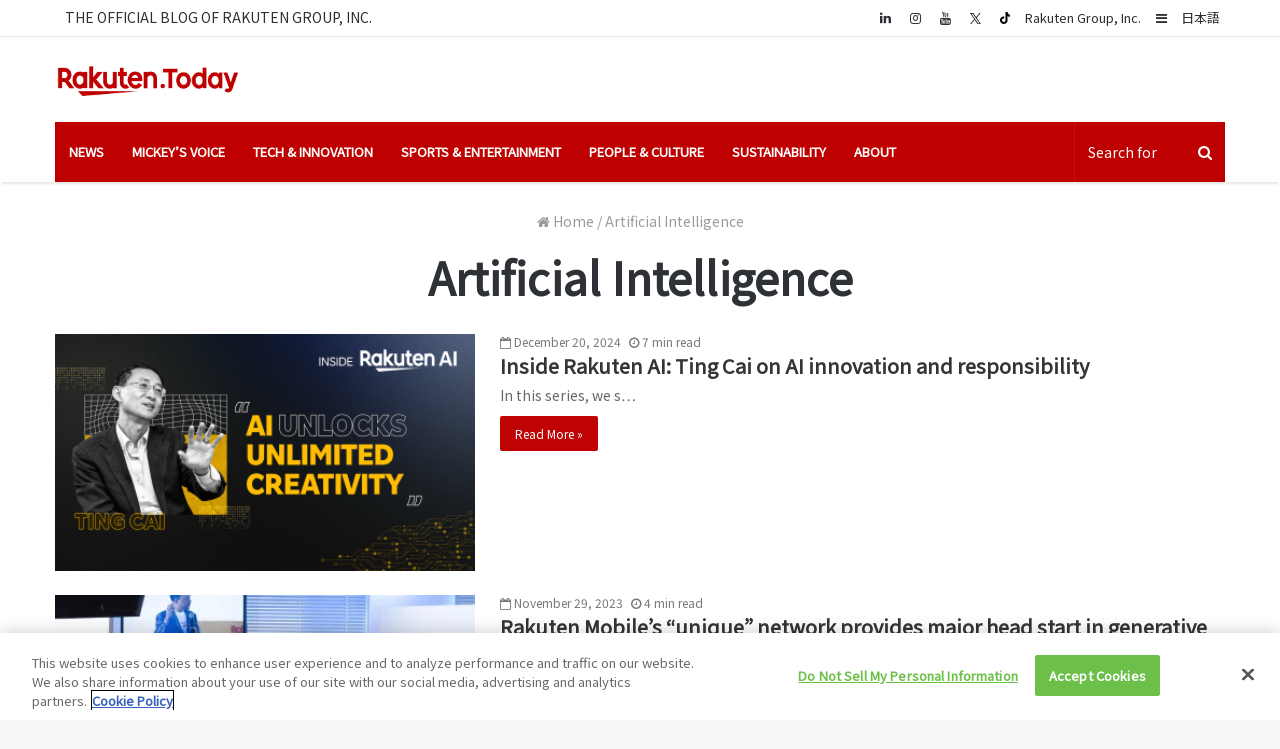

--- FILE ---
content_type: text/html; charset=UTF-8
request_url: https://rakuten.today/tag/artificial-intelligence
body_size: 19371
content:
<!DOCTYPE html>
<html lang="en-US">
<head>

<!-- 17/Oct/23 Update -->
<!-- OneTrust Cookies Consent Notice start for rakuten.today -->
<script type="text/javascript" src=https://cdn.cookielaw.org/consent/596f3c59-b87a-47dd-8019-9047bda99747/OtAutoBlock.js></script>
<script src=https://cdn.cookielaw.org/scripttemplates/otSDKStub.js type="text/javascript" charset="UTF-8" data-domain-script="596f3c59-b87a-47dd-8019-9047bda99747"></script>
<script type="text/javascript">function OptanonWrapper(){}</script>
<!-- OneTrust Cookies Consent Notice end for rakuten.today -->


	<meta charset="UTF-8"/>
	<link rel="profile" href="http://gmpg.org/xfn/11"/>
	<link rel="pingback" href="https://rakuten.today/xmlrpc.php"/>


	<meta name='robots' content='index, follow, max-image-preview:large, max-snippet:-1, max-video-preview:-1'/>
	<style>img:is([sizes="auto" i], [sizes^="auto," i]) {contain-intrinsic-size:3000px 1500px}</style>
	<link rel="alternate" hreflang="en" href="https://rakuten.today/tag/artificial-intelligence"/>
<link rel="alternate" hreflang="x-default" href="https://rakuten.today/tag/artificial-intelligence"/>
<!-- Jetpack Site Verification Tags -->
<meta name="google-site-verification" content="IBsTT3CgtfczyR5l4-5Bu9Gcp2X3ptEIjanORhXvDYM"/>

	<!-- This site is optimized with the Yoast SEO plugin v26.4 - https://yoast.com/wordpress/plugins/seo/ -->
	<title>Rakuten Today: Artificial Intelligence</title>
	<link rel="canonical" href="https://rakuten.today/tag/artificial-intelligence"/>
	<meta property="og:locale" content="en_US"/>
	<meta property="og:type" content="article"/>
	<meta property="og:title" content="Rakuten Today: Artificial Intelligence"/>
	<meta property="og:url" content="https://rakuten.today/tag/artificial-intelligence"/>
	<meta property="og:site_name" content="Rakuten Today"/>
	<meta name="twitter:card" content="summary_large_image"/>
	<meta name="twitter:site" content="@RakutenToday"/>
	<script type="application/ld+json" class="yoast-schema-graph">{"@context":"https://schema.org","@graph":[{"@type":"CollectionPage","@id":"https://rakuten.today/tag/artificial-intelligence","url":"https://rakuten.today/tag/artificial-intelligence","name":"Rakuten Today: Artificial Intelligence","isPartOf":{"@id":"https://rakuten.today/#website"},"primaryImageOfPage":{"@id":"https://rakuten.today/tag/artificial-intelligence#primaryimage"},"image":{"@id":"https://rakuten.today/tag/artificial-intelligence#primaryimage"},"thumbnailUrl":"https://i0.wp.com/rakuten.today/wp-content/uploads/2024/12/TingCai_KV.jpg?fit=1500%2C844&ssl=1","breadcrumb":{"@id":"https://rakuten.today/tag/artificial-intelligence#breadcrumb"},"inLanguage":"en-US"},{"@type":"ImageObject","inLanguage":"en-US","@id":"https://rakuten.today/tag/artificial-intelligence#primaryimage","url":"https://i0.wp.com/rakuten.today/wp-content/uploads/2024/12/TingCai_KV.jpg?fit=1500%2C844&ssl=1","contentUrl":"https://i0.wp.com/rakuten.today/wp-content/uploads/2024/12/TingCai_KV.jpg?fit=1500%2C844&ssl=1","width":1500,"height":844,"caption":"Rakuten Group's Ting Cai is on a mission to build principles and practices that can guide society toward a future where AI tools augment human capabilities."},{"@type":"BreadcrumbList","@id":"https://rakuten.today/tag/artificial-intelligence#breadcrumb","itemListElement":[{"@type":"ListItem","position":1,"name":"Home","item":"https://rakuten.today/"},{"@type":"ListItem","position":2,"name":"Artificial Intelligence"}]},{"@type":"WebSite","@id":"https://rakuten.today/#website","url":"https://rakuten.today/","name":"Rakuten Today","description":"From CEO insights to the latest on entrepreneurship and innovation, this is the content that matters to us","potentialAction":[{"@type":"SearchAction","target":{"@type":"EntryPoint","urlTemplate":"https://rakuten.today/?s={search_term_string}"},"query-input":{"@type":"PropertyValueSpecification","valueRequired":true,"valueName":"search_term_string"}}],"inLanguage":"en-US"}]}</script>
	<!-- / Yoast SEO plugin. -->


<link rel='dns-prefetch' href='//stats.wp.com'/>
<link rel='dns-prefetch' href='//v0.wordpress.com'/>
<link rel='preconnect' href='//i0.wp.com'/>
<link rel="alternate" type="application/rss+xml" title="Rakuten Today &raquo; Feed" href="https://rakuten.today/feed"/>
<link rel="alternate" type="application/rss+xml" title="Rakuten Today &raquo; Comments Feed" href="https://rakuten.today/comments/feed"/>
<link rel="alternate" type="application/rss+xml" title="Rakuten Today &raquo; Artificial Intelligence Tag Feed" href="https://rakuten.today/tag/artificial-intelligence/feed"/>
<script type="text/javascript">//<![CDATA[
window._wpemojiSettings={"baseUrl":"https:\/\/s.w.org\/images\/core\/emoji\/16.0.1\/72x72\/","ext":".png","svgUrl":"https:\/\/s.w.org\/images\/core\/emoji\/16.0.1\/svg\/","svgExt":".svg","source":{"concatemoji":"https:\/\/rakuten.today\/wp-includes\/js\/wp-emoji-release.min.js"}};!function(s,n){var o,i,e;function c(e){try{var t={supportTests:e,timestamp:(new Date).valueOf()};sessionStorage.setItem(o,JSON.stringify(t))}catch(e){}}function p(e,t,n){e.clearRect(0,0,e.canvas.width,e.canvas.height),e.fillText(t,0,0);var t=new Uint32Array(e.getImageData(0,0,e.canvas.width,e.canvas.height).data),a=(e.clearRect(0,0,e.canvas.width,e.canvas.height),e.fillText(n,0,0),new Uint32Array(e.getImageData(0,0,e.canvas.width,e.canvas.height).data));return t.every(function(e,t){return e===a[t]})}function u(e,t){e.clearRect(0,0,e.canvas.width,e.canvas.height),e.fillText(t,0,0);for(var n=e.getImageData(16,16,1,1),a=0;a<n.data.length;a++)if(0!==n.data[a])return!1;return!0}function f(e,t,n,a){switch(t){case"flag":return n(e,"\ud83c\udff3\ufe0f\u200d\u26a7\ufe0f","\ud83c\udff3\ufe0f\u200b\u26a7\ufe0f")?!1:!n(e,"\ud83c\udde8\ud83c\uddf6","\ud83c\udde8\u200b\ud83c\uddf6")&&!n(e,"\ud83c\udff4\udb40\udc67\udb40\udc62\udb40\udc65\udb40\udc6e\udb40\udc67\udb40\udc7f","\ud83c\udff4\u200b\udb40\udc67\u200b\udb40\udc62\u200b\udb40\udc65\u200b\udb40\udc6e\u200b\udb40\udc67\u200b\udb40\udc7f");case"emoji":return!a(e,"\ud83e\udedf")}return!1}function g(e,t,n,a){var r="undefined"!=typeof WorkerGlobalScope&&self instanceof WorkerGlobalScope?new OffscreenCanvas(300,150):s.createElement("canvas"),o=r.getContext("2d",{willReadFrequently:!0}),i=(o.textBaseline="top",o.font="600 32px Arial",{});return e.forEach(function(e){i[e]=t(o,e,n,a)}),i}function t(e){var t=s.createElement("script");t.src=e,t.defer=!0,s.head.appendChild(t)}"undefined"!=typeof Promise&&(o="wpEmojiSettingsSupports",i=["flag","emoji"],n.supports={everything:!0,everythingExceptFlag:!0},e=new Promise(function(e){s.addEventListener("DOMContentLoaded",e,{once:!0})}),new Promise(function(t){var n=function(){try{var e=JSON.parse(sessionStorage.getItem(o));if("object"==typeof e&&"number"==typeof e.timestamp&&(new Date).valueOf()<e.timestamp+604800&&"object"==typeof e.supportTests)return e.supportTests}catch(e){}return null}();if(!n){if("undefined"!=typeof Worker&&"undefined"!=typeof OffscreenCanvas&&"undefined"!=typeof URL&&URL.createObjectURL&&"undefined"!=typeof Blob)try{var e="postMessage("+g.toString()+"("+[JSON.stringify(i),f.toString(),p.toString(),u.toString()].join(",")+"));",a=new Blob([e],{type:"text/javascript"}),r=new Worker(URL.createObjectURL(a),{name:"wpTestEmojiSupports"});return void(r.onmessage=function(e){c(n=e.data),r.terminate(),t(n)})}catch(e){}c(n=g(i,f,p,u))}t(n)}).then(function(e){for(var t in e)n.supports[t]=e[t],n.supports.everything=n.supports.everything&&n.supports[t],"flag"!==t&&(n.supports.everythingExceptFlag=n.supports.everythingExceptFlag&&n.supports[t]);n.supports.everythingExceptFlag=n.supports.everythingExceptFlag&&!n.supports.flag,n.DOMReady=!1,n.readyCallback=function(){n.DOMReady=!0}}).then(function(){return e}).then(function(){var e;n.supports.everything||(n.readyCallback(),(e=n.source||{}).concatemoji?t(e.concatemoji):e.wpemoji&&e.twemoji&&(t(e.twemoji),t(e.wpemoji)))}))}((window,document),window._wpemojiSettings);
//]]></script>
<style id='wp-emoji-styles-inline-css' type='text/css'>img.wp-smiley,img.emoji{display:inline!important;border:none!important;box-shadow:none!important;height:1em!important;width:1em!important;margin:0 .07em!important;vertical-align:-.1em!important;background:none!important;padding:0!important}</style>
<link rel='stylesheet' id='wp-block-library-css' href='https://rakuten.today/wp-includes/css/dist/block-library/style.min.css' type='text/css' media='all'/>
<style id='wp-block-library-theme-inline-css' type='text/css'>.wp-block-audio :where(figcaption){color:#555;font-size:13px;text-align:center}.is-dark-theme .wp-block-audio :where(figcaption){color:#ffffffa6}.wp-block-audio{margin:0 0 1em}.wp-block-code{border:1px solid #ccc;border-radius:4px;font-family:Menlo,Consolas,monaco,monospace;padding:.8em 1em}.wp-block-embed :where(figcaption){color:#555;font-size:13px;text-align:center}.is-dark-theme .wp-block-embed :where(figcaption){color:#ffffffa6}.wp-block-embed{margin:0 0 1em}.blocks-gallery-caption{color:#555;font-size:13px;text-align:center}.is-dark-theme .blocks-gallery-caption{color:#ffffffa6}:root :where(.wp-block-image figcaption){color:#555;font-size:13px;text-align:center}.is-dark-theme :root :where(.wp-block-image figcaption){color:#ffffffa6}.wp-block-image{margin:0 0 1em}.wp-block-pullquote{border-bottom:4px solid;border-top:4px solid;color:currentColor;margin-bottom:1.75em}.wp-block-pullquote cite,.wp-block-pullquote footer,.wp-block-pullquote__citation{color:currentColor;font-size:.8125em;font-style:normal;text-transform:uppercase}.wp-block-quote{border-left:.25em solid;margin:0 0 1.75em;padding-left:1em}.wp-block-quote cite,.wp-block-quote footer{color:currentColor;font-size:.8125em;font-style:normal;position:relative}.wp-block-quote:where(.has-text-align-right){border-left:none;border-right:.25em solid;padding-left:0;padding-right:1em}.wp-block-quote:where(.has-text-align-center){border:none;padding-left:0}.wp-block-quote.is-large,.wp-block-quote.is-style-large,.wp-block-quote:where(.is-style-plain){border:none}.wp-block-search .wp-block-search__label{font-weight:700}.wp-block-search__button{border:1px solid #ccc;padding:.375em .625em}:where(.wp-block-group.has-background){padding:1.25em 2.375em}.wp-block-separator.has-css-opacity{opacity:.4}.wp-block-separator{border:none;border-bottom:2px solid;margin-left:auto;margin-right:auto}.wp-block-separator.has-alpha-channel-opacity{opacity:1}.wp-block-separator:not(.is-style-wide):not(.is-style-dots){width:100px}.wp-block-separator.has-background:not(.is-style-dots){border-bottom:none;height:1px}.wp-block-separator.has-background:not(.is-style-wide):not(.is-style-dots){height:2px}.wp-block-table{margin:0 0 1em}.wp-block-table td,.wp-block-table th{word-break:normal}.wp-block-table :where(figcaption){color:#555;font-size:13px;text-align:center}.is-dark-theme .wp-block-table :where(figcaption){color:#ffffffa6}.wp-block-video :where(figcaption){color:#555;font-size:13px;text-align:center}.is-dark-theme .wp-block-video :where(figcaption){color:#ffffffa6}.wp-block-video{margin:0 0 1em}:root :where(.wp-block-template-part.has-background){margin-bottom:0;margin-top:0;padding:1.25em 2.375em}</style>
<style id='classic-theme-styles-inline-css' type='text/css'>.wp-block-button__link{color:#fff;background-color:#32373c;border-radius:9999px;box-shadow:none;text-decoration:none;padding:calc(.667em + 2px) calc(1.333em + 2px);font-size:1.125em}.wp-block-file__button{background:#32373c;color:#fff;text-decoration:none}</style>
<style id='global-styles-inline-css' type='text/css'>:root{--wp--preset--aspect-ratio--square:1;--wp--preset--aspect-ratio--4-3: 4/3;--wp--preset--aspect-ratio--3-4: 3/4;--wp--preset--aspect-ratio--3-2: 3/2;--wp--preset--aspect-ratio--2-3: 2/3;--wp--preset--aspect-ratio--16-9: 16/9;--wp--preset--aspect-ratio--9-16: 9/16;--wp--preset--color--black:#000;--wp--preset--color--cyan-bluish-gray:#abb8c3;--wp--preset--color--white:#fff;--wp--preset--color--pale-pink:#f78da7;--wp--preset--color--vivid-red:#cf2e2e;--wp--preset--color--luminous-vivid-orange:#ff6900;--wp--preset--color--luminous-vivid-amber:#fcb900;--wp--preset--color--light-green-cyan:#7bdcb5;--wp--preset--color--vivid-green-cyan:#00d084;--wp--preset--color--pale-cyan-blue:#8ed1fc;--wp--preset--color--vivid-cyan-blue:#0693e3;--wp--preset--color--vivid-purple:#9b51e0;--wp--preset--gradient--vivid-cyan-blue-to-vivid-purple:linear-gradient(135deg,rgba(6,147,227,1) 0%,#9b51e0 100%);--wp--preset--gradient--light-green-cyan-to-vivid-green-cyan:linear-gradient(135deg,#7adcb4 0%,#00d082 100%);--wp--preset--gradient--luminous-vivid-amber-to-luminous-vivid-orange:linear-gradient(135deg,rgba(252,185,0,1) 0%,rgba(255,105,0,1) 100%);--wp--preset--gradient--luminous-vivid-orange-to-vivid-red:linear-gradient(135deg,rgba(255,105,0,1) 0%,#cf2e2e 100%);--wp--preset--gradient--very-light-gray-to-cyan-bluish-gray:linear-gradient(135deg,#eee 0%,#a9b8c3 100%);--wp--preset--gradient--cool-to-warm-spectrum:linear-gradient(135deg,#4aeadc 0%,#9778d1 20%,#cf2aba 40%,#ee2c82 60%,#fb6962 80%,#fef84c 100%);--wp--preset--gradient--blush-light-purple:linear-gradient(135deg,#ffceec 0%,#9896f0 100%);--wp--preset--gradient--blush-bordeaux:linear-gradient(135deg,#fecda5 0%,#fe2d2d 50%,#6b003e 100%);--wp--preset--gradient--luminous-dusk:linear-gradient(135deg,#ffcb70 0%,#c751c0 50%,#4158d0 100%);--wp--preset--gradient--pale-ocean:linear-gradient(135deg,#fff5cb 0%,#b6e3d4 50%,#33a7b5 100%);--wp--preset--gradient--electric-grass:linear-gradient(135deg,#caf880 0%,#71ce7e 100%);--wp--preset--gradient--midnight:linear-gradient(135deg,#020381 0%,#2874fc 100%);--wp--preset--font-size--small:13px;--wp--preset--font-size--medium:20px;--wp--preset--font-size--large:36px;--wp--preset--font-size--x-large:42px;--wp--preset--spacing--20:.44rem;--wp--preset--spacing--30:.67rem;--wp--preset--spacing--40:1rem;--wp--preset--spacing--50:1.5rem;--wp--preset--spacing--60:2.25rem;--wp--preset--spacing--70:3.38rem;--wp--preset--spacing--80:5.06rem;--wp--preset--shadow--natural:6px 6px 9px rgba(0,0,0,.2);--wp--preset--shadow--deep:12px 12px 50px rgba(0,0,0,.4);--wp--preset--shadow--sharp:6px 6px 0 rgba(0,0,0,.2);--wp--preset--shadow--outlined:6px 6px 0 -3px rgba(255,255,255,1) , 6px 6px rgba(0,0,0,1);--wp--preset--shadow--crisp:6px 6px 0 rgba(0,0,0,1)}:where(.is-layout-flex){gap:.5em}:where(.is-layout-grid){gap:.5em}body .is-layout-flex{display:flex}.is-layout-flex{flex-wrap:wrap;align-items:center}.is-layout-flex > :is(*, div){margin:0}body .is-layout-grid{display:grid}.is-layout-grid > :is(*, div){margin:0}:where(.wp-block-columns.is-layout-flex){gap:2em}:where(.wp-block-columns.is-layout-grid){gap:2em}:where(.wp-block-post-template.is-layout-flex){gap:1.25em}:where(.wp-block-post-template.is-layout-grid){gap:1.25em}.has-black-color{color:var(--wp--preset--color--black)!important}.has-cyan-bluish-gray-color{color:var(--wp--preset--color--cyan-bluish-gray)!important}.has-white-color{color:var(--wp--preset--color--white)!important}.has-pale-pink-color{color:var(--wp--preset--color--pale-pink)!important}.has-vivid-red-color{color:var(--wp--preset--color--vivid-red)!important}.has-luminous-vivid-orange-color{color:var(--wp--preset--color--luminous-vivid-orange)!important}.has-luminous-vivid-amber-color{color:var(--wp--preset--color--luminous-vivid-amber)!important}.has-light-green-cyan-color{color:var(--wp--preset--color--light-green-cyan)!important}.has-vivid-green-cyan-color{color:var(--wp--preset--color--vivid-green-cyan)!important}.has-pale-cyan-blue-color{color:var(--wp--preset--color--pale-cyan-blue)!important}.has-vivid-cyan-blue-color{color:var(--wp--preset--color--vivid-cyan-blue)!important}.has-vivid-purple-color{color:var(--wp--preset--color--vivid-purple)!important}.has-black-background-color{background-color:var(--wp--preset--color--black)!important}.has-cyan-bluish-gray-background-color{background-color:var(--wp--preset--color--cyan-bluish-gray)!important}.has-white-background-color{background-color:var(--wp--preset--color--white)!important}.has-pale-pink-background-color{background-color:var(--wp--preset--color--pale-pink)!important}.has-vivid-red-background-color{background-color:var(--wp--preset--color--vivid-red)!important}.has-luminous-vivid-orange-background-color{background-color:var(--wp--preset--color--luminous-vivid-orange)!important}.has-luminous-vivid-amber-background-color{background-color:var(--wp--preset--color--luminous-vivid-amber)!important}.has-light-green-cyan-background-color{background-color:var(--wp--preset--color--light-green-cyan)!important}.has-vivid-green-cyan-background-color{background-color:var(--wp--preset--color--vivid-green-cyan)!important}.has-pale-cyan-blue-background-color{background-color:var(--wp--preset--color--pale-cyan-blue)!important}.has-vivid-cyan-blue-background-color{background-color:var(--wp--preset--color--vivid-cyan-blue)!important}.has-vivid-purple-background-color{background-color:var(--wp--preset--color--vivid-purple)!important}.has-black-border-color{border-color:var(--wp--preset--color--black)!important}.has-cyan-bluish-gray-border-color{border-color:var(--wp--preset--color--cyan-bluish-gray)!important}.has-white-border-color{border-color:var(--wp--preset--color--white)!important}.has-pale-pink-border-color{border-color:var(--wp--preset--color--pale-pink)!important}.has-vivid-red-border-color{border-color:var(--wp--preset--color--vivid-red)!important}.has-luminous-vivid-orange-border-color{border-color:var(--wp--preset--color--luminous-vivid-orange)!important}.has-luminous-vivid-amber-border-color{border-color:var(--wp--preset--color--luminous-vivid-amber)!important}.has-light-green-cyan-border-color{border-color:var(--wp--preset--color--light-green-cyan)!important}.has-vivid-green-cyan-border-color{border-color:var(--wp--preset--color--vivid-green-cyan)!important}.has-pale-cyan-blue-border-color{border-color:var(--wp--preset--color--pale-cyan-blue)!important}.has-vivid-cyan-blue-border-color{border-color:var(--wp--preset--color--vivid-cyan-blue)!important}.has-vivid-purple-border-color{border-color:var(--wp--preset--color--vivid-purple)!important}.has-vivid-cyan-blue-to-vivid-purple-gradient-background{background:var(--wp--preset--gradient--vivid-cyan-blue-to-vivid-purple)!important}.has-light-green-cyan-to-vivid-green-cyan-gradient-background{background:var(--wp--preset--gradient--light-green-cyan-to-vivid-green-cyan)!important}.has-luminous-vivid-amber-to-luminous-vivid-orange-gradient-background{background:var(--wp--preset--gradient--luminous-vivid-amber-to-luminous-vivid-orange)!important}.has-luminous-vivid-orange-to-vivid-red-gradient-background{background:var(--wp--preset--gradient--luminous-vivid-orange-to-vivid-red)!important}.has-very-light-gray-to-cyan-bluish-gray-gradient-background{background:var(--wp--preset--gradient--very-light-gray-to-cyan-bluish-gray)!important}.has-cool-to-warm-spectrum-gradient-background{background:var(--wp--preset--gradient--cool-to-warm-spectrum)!important}.has-blush-light-purple-gradient-background{background:var(--wp--preset--gradient--blush-light-purple)!important}.has-blush-bordeaux-gradient-background{background:var(--wp--preset--gradient--blush-bordeaux)!important}.has-luminous-dusk-gradient-background{background:var(--wp--preset--gradient--luminous-dusk)!important}.has-pale-ocean-gradient-background{background:var(--wp--preset--gradient--pale-ocean)!important}.has-electric-grass-gradient-background{background:var(--wp--preset--gradient--electric-grass)!important}.has-midnight-gradient-background{background:var(--wp--preset--gradient--midnight)!important}.has-small-font-size{font-size:var(--wp--preset--font-size--small)!important}.has-medium-font-size{font-size:var(--wp--preset--font-size--medium)!important}.has-large-font-size{font-size:var(--wp--preset--font-size--large)!important}.has-x-large-font-size{font-size:var(--wp--preset--font-size--x-large)!important}:where(.wp-block-post-template.is-layout-flex){gap:1.25em}:where(.wp-block-post-template.is-layout-grid){gap:1.25em}:where(.wp-block-columns.is-layout-flex){gap:2em}:where(.wp-block-columns.is-layout-grid){gap:2em}:root :where(.wp-block-pullquote){font-size:1.5em;line-height:1.6}</style>
<style id='jetpack_facebook_likebox-inline-css' type='text/css'>.widget_facebook_likebox{overflow:hidden}</style>
<link rel='stylesheet' id='tie-css-styles-css' href='https://rakuten.today/wp-content/themes/jannah/assets/css/style.css' type='text/css' media='all'/>
<link rel='stylesheet' id='tie-css-styles-om-css' href='https://rakuten.today/wp-content/themes/jannah/assets/custom-css/style-om.css' type='text/css' media='all'/>
<link rel='stylesheet' id='tie-css-ilightbox-css' href='https://rakuten.today/wp-content/themes/jannah/assets/css/ilightbox/dark-skin/skin.css' type='text/css' media='all'/>
<style id='tie-css-ilightbox-inline-css' type='text/css'>body{font-family:'Noto Sans JP'}.logo-text,h1,h2,h3,h4,h5,h6{font-family:'Noto Sans JP'}#main-nav .main-menu>ul>li>a{font-family:'Noto Sans JP'}blockquote p{font-family:'Noto Sans JP'}body{font-size:14px;font-weight:400;line-height:1.3}#top-nav .top-menu>ul>li>a{font-size:14px}#main-nav .main-menu>ul>li>a{font-size:13px;text-transform:uppercase}#main-nav .main-menu>ul ul li a{font-size:13px}.entry h1{font-size:35px;font-weight:500;line-height:1.3}.entry h2{font-size:22px;font-weight:700;line-height:1.3}.entry h3{font-size:22px;font-weight:500;line-height:1.3}.entry h4{font-size:16px;font-weight:500;line-height:1.3}.entry h5{font-size:16px;font-weight:500;line-height:1.3}.entry h6{font-size:16px;font-weight:400;line-height:1.3}.post-widget-body .post-title,.timeline-widget ul li h3,.posts-list-half-posts li .post-title{line-height:1.3}.brand-title,a:hover,#tie-popup-search-submit,#logo.text-logo a,.theme-header nav .components #search-submit:hover,.theme-header .header-nav .components > li:hover > a,.theme-header .header-nav .components li a:hover,.main-menu ul.cats-vertical li a.is-active,.main-menu ul.cats-vertical li a:hover,.main-nav li.mega-menu .post-meta a:hover,.main-nav li.mega-menu .post-box-title a:hover,.main-nav-light .main-nav .menu ul li:hover > a,.main-nav-light .main-nav .menu ul li.current-menu-item:not(.mega-link-column) > a,.search-in-main-nav.autocomplete-suggestions a:hover,.top-nav .menu li:hover > a,.top-nav .menu > .tie-current-menu > a,.search-in-top-nav.autocomplete-suggestions .post-title a:hover,div.mag-box .mag-box-options .mag-box-filter-links a.active,.mag-box-filter-links .flexMenu-viewMore:hover > a,.stars-rating-active,body .tabs.tabs .active > a,.video-play-icon,.spinner-circle:after,#go-to-content:hover,.comment-list .comment-author .fn,.commentlist .comment-author .fn,blockquote::before,blockquote cite,blockquote.quote-simple p,.multiple-post-pages a:hover,#story-index li .is-current,.latest-tweets-widget .twitter-icon-wrap span,.wide-slider-nav-wrapper .slide,.wide-next-prev-slider-wrapper .tie-slider-nav li:hover span,#instagram-link:hover,.review-final-score h3,#mobile-menu-icon:hover .menu-text,.entry a,.entry .post-bottom-meta a[href]:hover,.widget.tie-weather-widget .icon-basecloud-bg:after,q a,blockquote a,.site-footer a:hover,.site-footer .stars-rating-active,.site-footer .twitter-icon-wrap span,.site-info a:hover{color:#bf0000}#theme-header #main-nav .spinner-circle:after{color:#bf0000}[type='submit'],.button,.generic-button a,.generic-button button,.theme-header .header-nav .comp-sub-menu a.button.guest-btn:hover,.theme-header .header-nav .comp-sub-menu a.checkout-button,nav.main-nav .menu > li.tie-current-menu > a,nav.main-nav .menu > li:hover > a,.main-menu .mega-links-head:after,.main-nav .mega-menu.mega-cat .cats-horizontal li a.is-active,.main-nav .mega-menu.mega-cat .cats-horizontal li a:hover,#mobile-menu-icon:hover .nav-icon,#mobile-menu-icon:hover .nav-icon:before,#mobile-menu-icon:hover .nav-icon:after,.search-in-main-nav.autocomplete-suggestions a.button,.search-in-top-nav.autocomplete-suggestions a.button,.spinner > div,.post-cat,.pages-numbers li.current span,.multiple-post-pages > span,#tie-wrapper .mejs-container .mejs-controls,.mag-box-filter-links a:hover,.slider-arrow-nav a:not(.pagination-disabled):hover,.comment-list .reply a:hover,.commentlist .reply a:hover,#reading-position-indicator,#story-index-icon,.videos-block .playlist-title,.review-percentage .review-item span span,.tie-slick-dots li.slick-active button,.tie-slick-dots li button:hover,.digital-rating-static strong,.timeline-widget li a:hover .date:before,#wp-calendar #today,.posts-list-counter li:before,.cat-counter a + span,.tie-slider-nav li span:hover,.fullwidth-area .widget_tag_cloud .tagcloud a:hover,.magazine2:not(.block-head-4) .dark-widgetized-area ul.tabs a:hover,.magazine2:not(.block-head-4) .dark-widgetized-area ul.tabs .active a,.magazine1 .dark-widgetized-area ul.tabs a:hover,.magazine1 .dark-widgetized-area ul.tabs .active a,.block-head-4.magazine2 .dark-widgetized-area .tabs.tabs .active a,.block-head-4.magazine2 .dark-widgetized-area .tabs > .active a:before,.block-head-4.magazine2 .dark-widgetized-area .tabs > .active a:after,.demo_store,.demo #logo:after,.widget.tie-weather-widget,span.video-close-btn:hover,#go-to-top,.latest-tweets-widget .slider-links .button:not(:hover){background-color:#bf0000;color:#fff}.tie-weather-widget .widget-title h4,.block-head-4.magazine2 #footer .tabs .active a:hover{color:#fff}pre,code,.pages-numbers li.current span,.theme-header .header-nav .comp-sub-menu a.button.guest-btn:hover,.multiple-post-pages > span,.post-content-slideshow .tie-slider-nav li span:hover,#tie-body .tie-slider-nav li > span:hover,#instagram-link:before,#instagram-link:after,.slider-arrow-nav a:not(.pagination-disabled):hover,.main-nav .mega-menu.mega-cat .cats-horizontal li a.is-active,.main-nav .mega-menu.mega-cat .cats-horizontal li a:hover,.main-menu .menu > li > .menu-sub-content{border-color:#bf0000}.main-menu .menu>li.tie-current-menu{border-bottom-color:#bf0000}.top-nav .menu li.menu-item-has-children:hover>a:before{border-top-color:#bf0000}.main-nav .main-menu .menu>li.tie-current-menu>a:before,.main-nav .main-menu .menu>li:hover>a:before{border-top-color:#fff}header.main-nav-light .main-nav .menu-item-has-children li:hover>a:before,header.main-nav-light .main-nav .mega-menu li:hover>a:before{border-left-color:#bf0000}.rtl header.main-nav-light .main-nav .menu-item-has-children li:hover>a:before,.rtl header.main-nav-light .main-nav .mega-menu li:hover>a:before{border-right-color:#bf0000;border-left-color:transparent}.top-nav ul.menu li .menu-item-has-children:hover>a:before{border-top-color:transparent;border-left-color:#bf0000}.rtl .top-nav ul.menu li .menu-item-has-children:hover>a:before{border-left-color:transparent;border-right-color:#bf0000}::-moz-selection{background-color:#bf0000;color:#fff}::selection{background-color:#bf0000;color:#fff}circle.circle_bar{stroke:#bf0000}#reading-position-indicator{box-shadow:0 0 10px rgba(191,0,0,.7)}#tie-popup-search-submit:hover,#logo.text-logo a:hover,.entry a:hover,.block-head-4.magazine2 .site-footer .tabs li a:hover,q a:hover,blockquote a:hover{color:#8d0000}.button:hover,input[type="submit"]:hover,.generic-button a:hover,.generic-button button:hover,a.post-cat:hover,.site-footer .button:hover,.site-footer [type="submit"]:hover,.search-in-main-nav.autocomplete-suggestions a.button:hover,.search-in-top-nav.autocomplete-suggestions a.button:hover,.theme-header .header-nav .comp-sub-menu a.checkout-button:hover{background-color:#8d0000;color:#fff}.theme-header .header-nav .comp-sub-menu a.checkout-button:not(:hover),.entry a.button{color:#fff}#story-index.is-compact ul{background-color:#bf0000}#story-index.is-compact ul li a,#story-index.is-compact ul li .is-current{color:#fff}#tie-body .mag-box-title h3 a,#tie-body .block-more-button{color:#bf0000}#tie-body .mag-box-title h3 a:hover,#tie-body .block-more-button:hover{color:#8d0000}#tie-body .mag-box-title{color:#bf0000}#tie-body .mag-box-title:after,#tie-body #footer .widget-title:after{background-color:#bf0000}#main-nav{background-color:#bf0000;border-width:0}#theme-header #main-nav:not(.fixed-nav){bottom:0}#main-nav.fixed-nav{background-color:rgba(191,0,0,.95)}#main-nav .main-menu-wrapper,#main-nav .menu-sub-content,#main-nav .comp-sub-menu,#main-nav .guest-btn,.search-in-main-nav.autocomplete-suggestions{background-color:#bf0000}#main-nav .icon-basecloud-bg:after{color:#bf0000}#main-nav *,.search-in-main-nav.autocomplete-suggestions{border-color:rgba(255,255,255,.07)}.main-nav-boxed #main-nav .main-menu-wrapper{border-width:0}#main-nav .menu li.menu-item-has-children>a:before,#main-nav .main-menu .mega-menu>a:before{border-top-color:#fff}#main-nav .menu li .menu-item-has-children>a:before,#main-nav .mega-menu .menu-item-has-children>a:before{border-top-color:transparent;border-left-color:#fff}.rtl #main-nav .menu li .menu-item-has-children>a:before,.rtl #main-nav .mega-menu .menu-item-has-children>a:before{border-left-color:transparent;border-right-color:#fff}#main-nav a,#main-nav .dropdown-social-icons li a span,.search-in-main-nav.autocomplete-suggestions a{color:#fff}#main-nav .comp-sub-menu .button:hover,#main-nav .menu>li.tie-current-menu,#main-nav .menu>li>.menu-sub-content,#main-nav .cats-horizontal a.is-active,#main-nav .cats-horizontal a:hover{border-color:#e1e1e1}#main-nav .menu>li.tie-current-menu>a,#main-nav .menu>li:hover>a,#main-nav .mega-links-head:after,#main-nav .comp-sub-menu .button:hover,#main-nav .comp-sub-menu .checkout-button,#main-nav .cats-horizontal a.is-active,#main-nav .cats-horizontal a:hover,.search-in-main-nav.autocomplete-suggestions .button,#main-nav .spinner>div{background-color:#e1e1e1}.main-nav-light #main-nav .menu ul li:hover > a,.main-nav-light #main-nav .menu ul li.current-menu-item:not(.mega-link-column) > a,#main-nav .components a:hover,#main-nav .components > li:hover > a,#main-nav #search-submit:hover,#main-nav .cats-vertical a.is-active,#main-nav .cats-vertical a:hover,#main-nav .mega-menu .post-meta a:hover,#main-nav .mega-menu .post-box-title a:hover,.search-in-main-nav.autocomplete-suggestions a:hover,#main-nav .spinner-circle:after{color:#e1e1e1}#main-nav .menu>li.tie-current-menu>a,#main-nav .menu>li:hover>a,#main-nav .components .button:hover,#main-nav .comp-sub-menu .checkout-button,.theme-header #main-nav .mega-menu .cats-horizontal a.is-active,.theme-header #main-nav .mega-menu .cats-horizontal a:hover,.search-in-main-nav.autocomplete-suggestions a.button{color:#000}#main-nav .menu>li.tie-current-menu>a:before,#main-nav .menu>li:hover>a:before{border-top-color:#000}.main-nav-light #main-nav .menu-item-has-children li:hover>a:before,.main-nav-light #main-nav .mega-menu li:hover>a:before{border-left-color:#e1e1e1}.rtl .main-nav-light #main-nav .menu-item-has-children li:hover>a:before,.rtl .main-nav-light #main-nav .mega-menu li:hover>a:before{border-right-color:#e1e1e1;border-left-color:transparent}.search-in-main-nav.autocomplete-suggestions .button:hover,#main-nav .comp-sub-menu .checkout-button:hover{background-color:#c3c3c3}#main-nav,#main-nav input,#main-nav #search-submit,#main-nav .fa-spinner,#main-nav .comp-sub-menu,#main-nav .tie-weather-widget{color:#fff}#main-nav input::-moz-placeholder{color:#fff}#main-nav input:-moz-placeholder{color:#fff}#main-nav input:-ms-input-placeholder{color:#fff}#main-nav input::-webkit-input-placeholder{color:#fff}#main-nav .mega-menu .post-meta,#main-nav .mega-menu .post-meta a,.search-in-main-nav.autocomplete-suggestions .post-meta{color:rgba(255,255,255,.6)}#footer{background-color:#f2f2f2}#site-info{background-color:#e1e1e1}#footer .posts-list-counter .posts-list-items li:before{border-color:#f2f2f2}#footer .timeline-widget a .date:before{border-color:rgba(242,242,242,.8)}#footer .footer-boxed-widget-area,#footer textarea,#footer input:not([type=submit]),#footer select,#footer code,#footer kbd,#footer pre,#footer samp,#footer .show-more-button,#footer .slider-links .tie-slider-nav span,#footer #wp-calendar,#footer #wp-calendar tbody td,#footer #wp-calendar thead th,#footer .widget.buddypress .item-options a{border-color:rgba(0,0,0,.1)}#footer .social-statistics-widget .white-bg li.social-icons-item a,#footer .widget_tag_cloud .tagcloud a,#footer .latest-tweets-widget .slider-links .tie-slider-nav span,#footer .widget_layered_nav_filters a{border-color:rgba(0,0,0,.1)}#footer .social-statistics-widget .white-bg li:before{background:rgba(0,0,0,.1)}.site-footer #wp-calendar tbody td{background:rgba(0,0,0,.02)}#footer .white-bg .social-icons-item a span.followers span,#footer .circle-three-cols .social-icons-item a .followers-num,#footer .circle-three-cols .social-icons-item a .followers-name{color:rgba(0,0,0,.8)}#footer .timeline-widget ul:before,#footer .timeline-widget a:not(:hover) .date:before{background-color:#d4d4d4}#footer .widget-title,#footer .widget-title a:not(:hover){color:#333}#footer,#footer textarea,#footer input:not([type='submit']),#footer select,#footer #wp-calendar tbody,#footer .tie-slider-nav li span:not(:hover),#footer .widget_categories li a:before,#footer .widget_product_categories li a:before,#footer .widget_layered_nav li a:before,#footer .widget_archive li a:before,#footer .widget_nav_menu li a:before,#footer .widget_meta li a:before,#footer .widget_pages li a:before,#footer .widget_recent_entries li a:before,#footer .widget_display_forums li a:before,#footer .widget_display_views li a:before,#footer .widget_rss li a:before,#footer .widget_display_stats dt:before,#footer .subscribe-widget-content h3,#footer .about-author .social-icons a:not(:hover) span{color:#333}#footer post-widget-body .meta-item,#footer .post-meta,#footer .stream-title,#footer.dark-skin .timeline-widget .date,#footer .wp-caption .wp-caption-text,#footer .rss-date{color:rgba(51,51,51,.7)}#footer input::-moz-placeholder{color:#333}#footer input:-moz-placeholder{color:#333}#footer input:-ms-input-placeholder{color:#333}#footer input::-webkit-input-placeholder{color:#333}.site-footer.dark-skin a:not(:hover){color:#333}#site-info,#site-info ul.social-icons li a:not(:hover) span{color:#333}@media (max-width:991px){.side-aside.dark-skin{background:#2f88d6;background:-webkit-linear-gradient(135deg,#2f88d6,#5933a2);background:-moz-linear-gradient(135deg,#2f88d6,#5933a2);background:-o-linear-gradient(135deg,#2f88d6,#5933a2);background:linear-gradient(135deg,#2f88d6,#5933a2)}}#mobile-search .search-submit{background-color:#0a0000;color:#fff}#mobile-search .search-submit:hover{background-color:#000}</style>
<script type="text/javascript" id="wpml-cookie-js-extra">//<![CDATA[
var wpml_cookies={"wp-wpml_current_language":{"value":"en","expires":1,"path":"\/"}};var wpml_cookies={"wp-wpml_current_language":{"value":"en","expires":1,"path":"\/"}};
//]]></script>
<script type="text/javascript" src="https://rakuten.today/wp-content/plugins/sitepress-multilingual-cms/res/js/cookies/language-cookie.js" id="wpml-cookie-js" defer="defer" data-wp-strategy="defer"></script>
<script type="text/javascript" id="jquery-core-js-extra">//<![CDATA[
var tie={"is_rtl":"","ajaxurl":"https:\/\/rakuten.today\/wp-admin\/admin-ajax.php","mobile_menu_active":"true","mobile_menu_top":"","mobile_menu_parent":"","lightbox_all":"true","lightbox_gallery":"true","lightbox_skin":"dark","lightbox_thumb":"horizontal","lightbox_arrows":"true","is_singular":"","is_sticky_video":"","reading_indicator":"true","lazyload":"","select_share":"true","select_share_twitter":"true","select_share_facebook":"","select_share_linkedin":"true","select_share_email":"true","facebook_app_id":"","twitter_username":"","responsive_tables":"true","ad_blocker_detector":"","sticky_behavior":"default","sticky_desktop":"true","sticky_mobile":"true","sticky_mobile_behavior":"upwards","ajax_loader":"<div class=\"loader-overlay\"><div class=\"spinner-circle\"><\/div><\/div>","type_to_search":"1","lang_no_results":"Nothing Found"};
//]]></script>
<script type="text/javascript" src="https://code.jquery.com/jquery-2.2.4.min.js" id="jquery-core-js"></script>
<script type="text/javascript" src="https://code.jquery.com/jquery-migrate-1.4.1.js" id="jquery-migrate-js"></script>
<link rel="https://api.w.org/" href="https://rakuten.today/wp-json/"/><link rel="alternate" title="JSON" type="application/json" href="https://rakuten.today/wp-json/wp/v2/tags/748"/><link rel="EditURI" type="application/rsd+xml" title="RSD" href="https://rakuten.today/xmlrpc.php?rsd"/>

<meta name="generator" content="WPML ver:4.8.5 stt:1,28;"/>
<script type="text/javascript">(function(url){if(/(?:Chrome\/26\.0\.1410\.63 Safari\/537\.31|WordfenceTestMonBot)/.test(navigator.userAgent)){return;}var addEvent=function(evt,handler){if(window.addEventListener){document.addEventListener(evt,handler,false);}else if(window.attachEvent){document.attachEvent('on'+evt,handler);}};var removeEvent=function(evt,handler){if(window.removeEventListener){document.removeEventListener(evt,handler,false);}else if(window.detachEvent){document.detachEvent('on'+evt,handler);}};var evts='contextmenu dblclick drag dragend dragenter dragleave dragover dragstart drop keydown keypress keyup mousedown mousemove mouseout mouseover mouseup mousewheel scroll'.split(' ');var logHuman=function(){if(window.wfLogHumanRan){return;}window.wfLogHumanRan=true;var wfscr=document.createElement('script');wfscr.type='text/javascript';wfscr.async=true;wfscr.src=url+'&r='+Math.random();(document.getElementsByTagName('head')[0]||document.getElementsByTagName('body')[0]).appendChild(wfscr);for(var i=0;i<evts.length;i++){removeEvent(evts[i],logHuman);}};for(var i=0;i<evts.length;i++){addEvent(evts[i],logHuman);}})('//rakuten.today/?wordfence_lh=1&hid=E4DE4719ECE75B282F8C44C163F03ADB');</script>	<style>img#wpstats{display:none}</style>
		<!-- Global site tag (gtag.js) - Google Analytics -->



<!-- Facebook Pixel Code -->



<noscript>

<img height="1" width="1" data-cli-class="cli-blocker-script" data-cli-label="Facebook Pixel Code" data-cli-script-type="analytics" data-cli-block="true" data-cli-block-if-ccpa-optout="false" data-cli-element-position="head" data-cli-placeholder="Accept <a class='cli_manage_current_consent'>Analytics</a> cookies to view the content." data-cli-src="https://www.facebook.com/tr?id=462870144408049&ev=PageView&noscript=1" alt=""/>

</noscript>

<!-- End Facebook Pixel Code -->

<!-- Twitter universal website tag code -->



<!-- End Twitter universal website tag code -->




<meta name="generator" content="Jannah 3.2.0"/>
<meta name="theme-color" content="#bf0000"/><meta name="viewport" content="width=device-width, initial-scale=1.0"/><link href="https://fonts.googleapis.com/css?family=Noto+Sans+JP&display=swap" rel="stylesheet">
<link href="https://fonts.googleapis.com/css?family=Noto+Sans+JP&display=swap" rel="stylesheet">
<link href="https://fonts.googleapis.com/css?family=Noto+Sans+JP&display=swap" rel="stylesheet">
<link href="https://fonts.googleapis.com/css?family=Noto+Sans+JP&display=swap" rel="stylesheet">
<link rel="icon" href="https://i0.wp.com/rakuten.today/wp-content/uploads/2023/04/cropped-R_Symbol.png?fit=32%2C32&#038;ssl=1" sizes="32x32"/>
<link rel="icon" href="https://i0.wp.com/rakuten.today/wp-content/uploads/2023/04/cropped-R_Symbol.png?fit=192%2C192&#038;ssl=1" sizes="192x192"/>
<link rel="apple-touch-icon" href="https://i0.wp.com/rakuten.today/wp-content/uploads/2023/04/cropped-R_Symbol.png?fit=180%2C180&#038;ssl=1"/>
<meta name="msapplication-TileImage" content="https://i0.wp.com/rakuten.today/wp-content/uploads/2023/04/cropped-R_Symbol.png?fit=270%2C270&#038;ssl=1"/>
		<style type="text/css" id="wp-custom-css">h1.post-title{font-size:28px;text-align:center}h1.post-title:lang(ja){font-size:28px;text-align:left}.boxed-slider-wrapper .thumb-title{font-size:27px}</style>
		
<!-- Global site tag (gtag.js) - Google Analytics -->

<!--
<script async src="https://www.googletagmanager.com/gtag/js?id=UA-69263660-1"></script>
<script>
  window.dataLayer = window.dataLayer || [];
  function gtag(){dataLayer.push(arguments);}
  gtag('js', new Date());

  gtag('config', 'UA-69263660-1');
</script>
-->
<script>var queryString=window.location.search;function loadScript(src,callback){var s,r,t;r=false;s=document.createElement('script');s.type='text/javascript';s.src=src;s.onload=s.onreadystatechange=function(){if(!r&&(!this.readyState||this.readyState=='complete')){r=true;}};t=document.getElementsByTagName('script')[0];t.parentNode.insertBefore(s,t);}function runGTM(){if(OnetrustActiveGroups!==null&&OnetrustActiveGroups.search(/C0002/i)>=0){loadScript("https://www.googletagmanager.com/gtag/js?id=UA-69263660-1");window.dataLayer=window.dataLayer||[];function gtag(){dataLayer.push(arguments);}gtag('js',new Date());gtag('config','UA-69263660-1');if(queryString=="?lang=ja"){loadScript("//jp.rakuten-static.com/1/grp/banner/js/create.js");}}}document.addEventListener("DOMContentLoaded",function(){runGTM();});document.addEventListener("OneTrustGroupsUpdated",function(){runGTM();});window.addEventListener('OneTrustGroupsUpdated',function(event){runGTM();});</script>

</head>

<body id="tie-body" class="archive tag tag-artificial-intelligence tag-748 wp-theme-jannah wrapper-has-shadow block-head-3 magazine2 is-thumb-overlay-disabled is-desktop is-header-layout-3 full-width hide_share_post_top hide_share_post_bottom">


<div class="background-overlay">

<!-- Responsive header banner -->
<div id="mkdiv_header_pitari"></div>

	<div id="tie-container" class="site tie-container">

		
		<div id="tie-wrapper">

			
<header id="theme-header" class="theme-header header-layout-3 main-nav-light main-nav-below main-nav-boxed top-nav-active top-nav-light top-nav-above has-shadow has-custom-sticky-logo mobile-header-default">
	
<!-- Facebook Pixel Code -->

<script type="text/plain" data-cli-class="cli-blocker-script" data-cli-label="Facebook Pixel Code" data-cli-script-type="analytics" data-cli-block="true" data-cli-block-if-ccpa-optout="false" data-cli-element-position="head">

!function(f,b,e,v,n,t,s)
{if(f.fbq)return;n=f.fbq=function(){n.callMethod?
n.callMethod.apply(n,arguments):n.queue.push(arguments)};
if(!f._fbq)f._fbq=n;n.push=n;n.loaded=!0;n.version='2.0';
n.queue=[];t=b.createElement(e);t.async=!0;
t.src=v;s=b.getElementsByTagName(e)[0];
s.parentNode.insertBefore(t,s)}(window,document,'script',
'https://connect.facebook.net/en_US/fbevents.js');

fbq('init', '462870144408049');
fbq('track', 'PageView');

</script>

<noscript>

<img height="1" width="1" data-cli-class="cli-blocker-script" data-cli-label="Facebook Pixel Code" data-cli-script-type="analytics" data-cli-block="true" data-cli-block-if-ccpa-optout="false" data-cli-element-position="head" data-cli-placeholder="Accept <a class='cli_manage_current_consent'>Analytics</a> cookies to view the content." data-cli-src="https://www.facebook.com/tr?id=462870144408049&ev=PageView&noscript=1" alt=""/>

</noscript>

<!-- End Facebook Pixel Code -->

<!-- Twitter universal website tag code -->

<script>!function(e,t,n,s,u,a){e.twq||(s=e.twq=function(){s.exe?s.exe.apply(s,arguments):s.queue.push(arguments);},s.version='1.1',s.queue=[],u=t.createElement(n),u.async=!0,u.src='//static.ads-twitter.com/uwt.js',a=t.getElementsByTagName(n)[0],a.parentNode.insertBefore(u,a))}(window,document,'script');twq('init','o30hu');twq('track','PageView');</script>

<!-- End Twitter universal website tag code -->

<script data-obct type="text/javascript">!function(_window,_document){var OB_ADV_ID='003ad94c108ee3eb6104710cc5147e0a5c';if(_window.obApi){var toArray=function(object){return Object.prototype.toString.call(object)==='[object Array]'?object:[object];};_window.obApi.marketerId=toArray(_window.obApi.marketerId).concat(toArray(OB_ADV_ID));return;}var api=_window.obApi=function(){api.dispatch?api.dispatch.apply(api,arguments):api.queue.push(arguments);};api.version='1.1';api.loaded=true;api.marketerId=OB_ADV_ID;api.queue=[];var tag=_document.createElement('script');tag.async=true;tag.src='//amplify.outbrain.com/cp/obtp.js';tag.type='text/javascript';var script=_document.getElementsByTagName('script')[0];script.parentNode.insertBefore(tag,script);}(window,document);obApi('track','PAGE_VIEW');</script>

<script>setTimeout(function(){obApi('track','30Sec');if(typeof fbq!=="undefined"){fbq('trackCustom','30s_page_view');}},30000);setTimeout(function(){obApi('track','15Sec');if(typeof fbq!=="undefined"){fbq('trackCustom','15s_page_view');}},15000);</script>
<script type="text/javascript">_linkedin_partner_id="2979892";window._linkedin_data_partner_ids=window._linkedin_data_partner_ids||[];window._linkedin_data_partner_ids.push(_linkedin_partner_id);</script><script type="text/javascript">(function(){var s=document.getElementsByTagName("script")[0];var b=document.createElement("script");b.type="text/javascript";b.async=true;b.src="https://snap.licdn.com/li.lms-analytics/insight.min.js";s.parentNode.insertBefore(b,s);})();</script> <noscript> <img height="1" width="1" style="display:none;" alt="" src="https://px.ads.linkedin.com/collect/?pid=2979892&fmt=gif"/> </noscript>

 

</script>


<nav id="top-nav" class="has-menu-components top-nav header-nav" aria-label="Secondary Navigation">
	<div class="container">
		<div class="topbar-wrapper">

			
			<div class="tie-alignleft">
				<div class="top-menu header-menu"><ul id="menu-top-left-menu" class="menu"><li id="menu-item-20670" class="menu-item menu-item-type-custom menu-item-object-custom menu-item-home menu-item-20670"><a href="https://rakuten.today">THE OFFICIAL BLOG OF RAKUTEN GROUP, INC.</a></li>
</ul></div>			</div><!-- .tie-alignleft /-->

			<div class="tie-alignright">
				<ul class="components">		<li class="corp-item"><a class="" title="" href="https://rakuten.today?lang=ja">日本語</a></li>
	</ul><!-- Components --><ul class="components">	<li class="side-aside-nav-icon menu-item custom-menu-link">
		<a href="#">
			<span class="fa fa-navicon" aria-hidden="true"></span>
			<span class="screen-reader-text">Sidebar</span>
		</a>
	</li>
	
        <li class="corp-item"><a class="" title="" rel="nofollow noopener" target="_blank" href="https://global.rakuten.com/corp/">Rakuten Group, Inc.</a></li>
        <li class="social-icons-item"><a style="padding-top: 1px" class="social-link  tiktok-social-icon" title="TikTok" rel="nofollow noopener" target="_blank" href="https://www.tiktok.com/@rakutengroup"><span class="fa fa-tiktok" style='background-image:url([data-uri]);background-size:cover;background-repeat:no-repeat;background-position:1px auto;height:12px;width:10px'></span></a></li>
        <li class="social-icons-item"><a class="social-link  twitter-social-icon" title="Twitter" rel="nofollow noopener" target="_blank" href="https://twitter.com/intent/follow?screen_name=RakutenGroup"><span class="fa fa-twitter"></span></a></li>
        <li class="social-icons-item"><a class="social-link  youtube-social-icon" title="YouTube" rel="nofollow noopener" target="_blank" href="https://www.youtube.com/@RakutenGroupEN"><span class="fa fa-youtube"></span></a></li>
        <li class="social-icons-item"><a class="social-link  youtube-social-icon" title="Instagram" rel="nofollow noopener" target="_blank" href="https://www.instagram.com/rakutengroup/"><span class="fa fa-instagram"></span></a></li>
        <li class="social-icons-item"><a class="social-link linkedin-social-icon" rel="external noopener nofollow" target="_blank" href="https://www.linkedin.com/company/rakuten"><span class="fa fa-linkedin"></span><span class="screen-reader-text">LinkedIn</span></a></li>

	</ul><!-- Components -->			</div><!-- .tie-alignright /-->

		</div><!-- .topbar-wrapper /-->
	</div><!-- .container /-->
</nav><!-- #top-nav /-->

<div class="container">
	<div class="tie-row logo-row">

		
		<div class="logo-wrapper">
			<div class="tie-col-md-4 logo-container">
				
		<a href="#" id="mobile-menu-icon">
			<span class="nav-icon"></span>

				<span class="screen-reader-text">Menu</span>		</a>
		
		<div id="logo" class="image-logo">

			
			<a title="Rakuten Today" href="https://rakuten.today/">
				
					<img src="https://rakuten.today/wp-content/uploads/2019/12/logo2018@2x.png" alt="Rakuten Today" class="logo_normal" width="550" height="133" style="max-height:133px; width: auto;">
					<img src="https://rakuten.today/wp-content/uploads/2019/12/logo2018@2x.png" alt="Rakuten Today" class="logo_2x" width="550" height="133" style="max-height:133px; width: auto;">
							</a>

			
		</div><!-- #logo /-->

					</div><!-- .tie-col /-->
		</div><!-- .logo-wrapper /-->

		
	</div><!-- .tie-row /-->
</div><!-- .container /-->

<div class="main-nav-wrapper">
	<nav id="main-nav" data-skin="search-in-main-nav live-search-light" class="main-nav header-nav live-search-parent" aria-label="Primary Navigation">
		<div class="container">

			<div class="main-menu-wrapper">

				
				<div id="menu-components-wrap">

					
		<div id="sticky-logo" class="image-logo">

			
			<a title="Rakuten Today" href="https://rakuten.today/">
				
					<img src="https://rakuten.today/wp-content/uploads/2019/12/logo2018-white@2x.png" alt="Rakuten Today" class="logo_normal" style="max-height:49px; width: auto;">
					<img src="https://rakuten.today/wp-content/uploads/2019/12/logo2018-white@2x.png" alt="Rakuten Today" class="logo_2x" style="max-height:49px; width: auto;">
							</a>

			
		</div><!-- #Sticky-logo /-->

		<div class="flex-placeholder"></div>

		
					<div class="main-menu main-menu-wrap tie-alignleft">
						<div id="main-nav-menu" class="main-menu header-menu"><ul id="menu-desktop-main-menuen" class="menu" role="menubar"><li id="menu-item-2322" class="menu-item menu-item-type-custom menu-item-object-custom menu-item-home menu-item-2322"><a href="https://rakuten.today">News</a></li>
<li id="menu-item-20698" class="menu-item menu-item-type-post_type menu-item-object-page menu-item-20698"><a href="https://rakuten.today/mickeys-voice">Mickey&#8217;s Voice</a></li>
<li id="menu-item-20704" class="menu-item menu-item-type-post_type menu-item-object-page menu-item-20704"><a href="https://rakuten.today/tech-innovation">Tech &#038; Innovation</a></li>
<li id="menu-item-20703" class="menu-item menu-item-type-post_type menu-item-object-page menu-item-20703"><a href="https://rakuten.today/sports-entertainment">Sports &#038; Entertainment</a></li>
<li id="menu-item-37574" class="menu-item menu-item-type-post_type menu-item-object-page menu-item-37574"><a href="https://rakuten.today/people-culture">People &#038; Culture</a></li>
<li id="menu-item-49183" class="menu-item menu-item-type-post_type menu-item-object-page menu-item-49183"><a href="https://rakuten.today/sustainability">Sustainability</a></li>
<li id="menu-item-18422" class="menu-item menu-item-type-post_type menu-item-object-page menu-item-18422"><a href="https://rakuten.today/about">About</a></li>
</ul></div>					</div><!-- .main-menu.tie-alignleft /-->

					<ul class="components">		<li class="search-bar menu-item custom-menu-link" aria-label="Search">
			<form method="get" id="search" action="https://rakuten.today//">
								<input id="search-input" class="is-ajax-search" type="text" name="s" title="Search for" placeholder="Search for" required />
				<input type="hidden" name="lang" value="en-US"/>
								<button id="search-submit" type="submit"><span class="fa fa-search" aria-hidden="true"></span></button>
			</form>
		</li>
		</ul><!-- Components -->
				</div><!-- #menu-components-wrap /-->
			</div><!-- .main-menu-wrapper /-->
		</div><!-- .container /-->
	</nav><!-- #main-nav /-->
</div><!-- .main-nav-wrapper /-->

</header>


			<div id="content" class="site-content container">
				<div class="tie-row main-content-row">
		
	<div class="main-content tie-col-md-12" role="main">

		

			<header class="entry-header-outer container-wrapper">
				<nav id="breadcrumb"><a href="https://rakuten.today/"><span class="fa fa-home" aria-hidden="true"></span> Home</a><em class="delimiter">/</em><span class="current">Artificial Intelligence</span></nav><script type="application/ld+json">{"@context":"http:\/\/schema.org","@type":"BreadcrumbList","@id":"#Breadcrumb","itemListElement":[{"@type":"ListItem","position":1,"item":{"name":"Home","@id":"https:\/\/rakuten.today\/"}}]}</script><h1 class="page-title">Artificial Intelligence</h1>			</header><!-- .entry-header-outer /-->

			
		<div class="mag-box wide-post-box">
			<div class="container-wrapper">
				<div class="mag-box-container clearfix">
					<ul id="posts-container" data-layout="default" data-settings="{'uncropped_image':'jannah-image-grid','category_meta':true,'post_meta':true,'excerpt':true,'excerpt_length':'20','read_more':true,'title_length':0,'is_full':true}" class="posts-items">
<li class="post-item  post-58605 post type-post status-publish format-standard has-post-thumbnail category-blog category-rakuten-innovation category-tech-innovation tag-artificial-intelligence tag-generative-ai tag-governance tag-innovation tag-rakuten-ai tag-technology tag-ting-cai tie-standard">

	
			<a href="https://rakuten.today/blog/inside-rakuten-ai-ting-cai-on-ai-innovation-and-responsibility.html" title="Inside Rakuten AI: Ting Cai on AI innovation and responsibility" class="post-thumb"><h5 class="post-cat-wrap"><span class="post-cat tie-cat-5">Blog</span></h5>
				<div class="post-thumb-overlay-wrap">
					<div class="post-thumb-overlay">
						<span class="icon"></span>
					</div>
				</div>
			<img width="390" height="220" src="https://i0.wp.com/rakuten.today/wp-content/uploads/2024/12/TingCai_KV.jpg?resize=390%2C220&amp;ssl=1" class="attachment-jannah-image-large size-jannah-image-large wp-post-image" alt="Rakuten Group&#039;s Ting Cai is on a mission to build principles and practices that can guide society toward a future where AI tools augment human capabilities." decoding="async" fetchpriority="high" srcset="https://i0.wp.com/rakuten.today/wp-content/uploads/2024/12/TingCai_KV.jpg?w=1500&amp;ssl=1 1500w, https://i0.wp.com/rakuten.today/wp-content/uploads/2024/12/TingCai_KV.jpg?resize=300%2C169&amp;ssl=1 300w, https://i0.wp.com/rakuten.today/wp-content/uploads/2024/12/TingCai_KV.jpg?resize=1024%2C576&amp;ssl=1 1024w, https://i0.wp.com/rakuten.today/wp-content/uploads/2024/12/TingCai_KV.jpg?resize=768%2C432&amp;ssl=1 768w, https://i0.wp.com/rakuten.today/wp-content/uploads/2024/12/TingCai_KV.jpg?resize=390%2C220&amp;ssl=1 390w" sizes="(max-width: 390px) 100vw, 390px"/></a>
	<div class="post-details">

		<div class="post-meta"><span class="date meta-item"><span class="fa fa-calendar-o" aria-hidden="true"></span> <span>December 20, 2024</span></span><span class="date meta-item"><span class="fa fa-clock-o" aria-hidden="true"></span> <span><span class="span-reading-time rt-reading-time"><span class="rt-label rt-prefix"></span> <span class="rt-time"> 7</span> <span class="rt-label rt-postfix">min</span></span> read</span></span><div class="clearfix"></div></div><!-- .post-meta -->
		<h3 class="post-title"><a href="https://rakuten.today/blog/inside-rakuten-ai-ting-cai-on-ai-innovation-and-responsibility.html" title="Inside Rakuten AI: Ting Cai on AI innovation and responsibility">Inside Rakuten AI: Ting Cai on AI innovation and responsibility</a></h3>

						<p class="post-excerpt">In this series, we s&hellip;</p>
								<a class="more-link button" href="https://rakuten.today/blog/inside-rakuten-ai-ting-cai-on-ai-innovation-and-responsibility.html">Read More &raquo;</a>
				
	</div>
</li>

<li class="post-item  post-53814 post type-post status-publish format-standard has-post-thumbnail category-blog category-rakuten-innovation category-tech-innovation tag-artificial-intelligence tag-generative-ai tag-rakutenmobile tag-rakuten-technology-conference tag-sharad-sriwastawa tie-standard">

	
			<a href="https://rakuten.today/blog/rakuten-mobiles-unique-network-provides-major-head-start-in-generative-ai-co-ceo-says%ef%bf%bc.html" title="Rakuten Mobile’s “unique” network provides major head start in generative AI, Co-CEO says￼" class="post-thumb"><h5 class="post-cat-wrap"><span class="post-cat tie-cat-5">Blog</span></h5>
				<div class="post-thumb-overlay-wrap">
					<div class="post-thumb-overlay">
						<span class="icon"></span>
					</div>
				</div>
			<img width="390" height="220" src="https://i0.wp.com/rakuten.today/wp-content/uploads/2023/11/Sharad-Sriwastawa-at-Rakuten-Technology-Conference-2023.jpg?resize=390%2C220&amp;ssl=1" class="attachment-jannah-image-large size-jannah-image-large wp-post-image" alt="Co-CEO Sharad Sriwastawa on Rakuten Mobile&#039;s vision to become a global leader in sustainable and customer-centric network operations through AI technology." decoding="async" loading="lazy" srcset="https://i0.wp.com/rakuten.today/wp-content/uploads/2023/11/Sharad-Sriwastawa-at-Rakuten-Technology-Conference-2023.jpg?resize=390%2C220&amp;ssl=1 390w, https://i0.wp.com/rakuten.today/wp-content/uploads/2023/11/Sharad-Sriwastawa-at-Rakuten-Technology-Conference-2023.jpg?zoom=2&amp;resize=390%2C220&amp;ssl=1 780w, https://i0.wp.com/rakuten.today/wp-content/uploads/2023/11/Sharad-Sriwastawa-at-Rakuten-Technology-Conference-2023.jpg?zoom=3&amp;resize=390%2C220&amp;ssl=1 1170w" sizes="auto, (max-width: 390px) 100vw, 390px"/></a>
	<div class="post-details">

		<div class="post-meta"><span class="date meta-item"><span class="fa fa-calendar-o" aria-hidden="true"></span> <span>November 29, 2023</span></span><span class="date meta-item"><span class="fa fa-clock-o" aria-hidden="true"></span> <span><span class="span-reading-time rt-reading-time"><span class="rt-label rt-prefix"></span> <span class="rt-time"> 4</span> <span class="rt-label rt-postfix">min</span></span> read</span></span><div class="clearfix"></div></div><!-- .post-meta -->
		<h3 class="post-title"><a href="https://rakuten.today/blog/rakuten-mobiles-unique-network-provides-major-head-start-in-generative-ai-co-ceo-says%ef%bf%bc.html" title="Rakuten Mobile’s “unique” network provides major head start in generative AI, Co-CEO says￼">Rakuten Mobile’s “unique” network provides major head start in generative AI, Co-CEO says￼</a></h3>

						<p class="post-excerpt">The 15th edition of&hellip;</p>
								<a class="more-link button" href="https://rakuten.today/blog/rakuten-mobiles-unique-network-provides-major-head-start-in-generative-ai-co-ceo-says%ef%bf%bc.html">Read More &raquo;</a>
				
	</div>
</li>

<li class="post-item  post-53729 post type-post status-publish format-standard has-post-thumbnail category-blog category-tech-innovation tag-artificial-intelligence tag-cloud tag-generative-ai tag-rakuten-india tag-rakuten-product-conference tie-standard">

	
			<a href="https://rakuten.today/blog/talking-to-tech-experts-at-rpc23.html" title="Tech Experts explore the potential of GenAI and future of cloud at RPC’23" class="post-thumb"><h5 class="post-cat-wrap"><span class="post-cat tie-cat-5">Blog</span></h5>
				<div class="post-thumb-overlay-wrap">
					<div class="post-thumb-overlay">
						<span class="icon"></span>
					</div>
				</div>
			<img width="390" height="220" src="https://i0.wp.com/rakuten.today/wp-content/uploads/2023/11/RPC-Cover_Image.png?resize=390%2C220&amp;ssl=1" class="attachment-jannah-image-large size-jannah-image-large wp-post-image" alt="" decoding="async" loading="lazy" srcset="https://i0.wp.com/rakuten.today/wp-content/uploads/2023/11/RPC-Cover_Image.png?resize=390%2C220&amp;ssl=1 390w, https://i0.wp.com/rakuten.today/wp-content/uploads/2023/11/RPC-Cover_Image.png?zoom=2&amp;resize=390%2C220&amp;ssl=1 780w, https://i0.wp.com/rakuten.today/wp-content/uploads/2023/11/RPC-Cover_Image.png?zoom=3&amp;resize=390%2C220&amp;ssl=1 1170w" sizes="auto, (max-width: 390px) 100vw, 390px"/></a>
	<div class="post-details">

		<div class="post-meta"><span class="date meta-item"><span class="fa fa-calendar-o" aria-hidden="true"></span> <span>November 24, 2023</span></span><span class="date meta-item"><span class="fa fa-clock-o" aria-hidden="true"></span> <span><span class="span-reading-time rt-reading-time"><span class="rt-label rt-prefix"></span> <span class="rt-time"> 2</span> <span class="rt-label rt-postfix">min</span></span> read</span></span><div class="clearfix"></div></div><!-- .post-meta -->
		<h3 class="post-title"><a href="https://rakuten.today/blog/talking-to-tech-experts-at-rpc23.html" title="Tech Experts explore the potential of GenAI and future of cloud at RPC’23">Tech Experts explore the potential of GenAI and future of cloud at RPC’23</a></h3>

						<p class="post-excerpt">In a year where GenA&hellip;</p>
								<a class="more-link button" href="https://rakuten.today/blog/talking-to-tech-experts-at-rpc23.html">Read More &raquo;</a>
				
	</div>
</li>

<li class="post-item  post-51893 post type-post status-publish format-standard has-post-thumbnail category-blog category-rakuten-innovation category-tech-innovation tag-artificial-intelligence tag-empowerment tag-mickey-mikitani tag-openai tag-rakuten-optimism tie-standard">

	
			<a href="https://rakuten.today/blog/ceo-mickey-mikitani-at-optimism-2023.html" title="AI, mobile and a duty to society: CEO Mickey Mikitani at Rakuten Optimism 2023" class="post-thumb"><h5 class="post-cat-wrap"><span class="post-cat tie-cat-5">Blog</span></h5>
				<div class="post-thumb-overlay-wrap">
					<div class="post-thumb-overlay">
						<span class="icon"></span>
					</div>
				</div>
			<img width="390" height="220" src="https://i0.wp.com/rakuten.today/wp-content/uploads/2023/09/Rakuten-Optimism-2023_KV..jpg?resize=390%2C220&amp;ssl=1" class="attachment-jannah-image-large size-jannah-image-large wp-post-image" alt="Rakuten Group Chairman and CEO Mickey Mikitani discussed several topics, including AI and mobile, for this year’s Rakuten Optimism business conference." decoding="async" loading="lazy" srcset="https://i0.wp.com/rakuten.today/wp-content/uploads/2023/09/Rakuten-Optimism-2023_KV..jpg?resize=390%2C220&amp;ssl=1 390w, https://i0.wp.com/rakuten.today/wp-content/uploads/2023/09/Rakuten-Optimism-2023_KV..jpg?zoom=2&amp;resize=390%2C220&amp;ssl=1 780w, https://i0.wp.com/rakuten.today/wp-content/uploads/2023/09/Rakuten-Optimism-2023_KV..jpg?zoom=3&amp;resize=390%2C220&amp;ssl=1 1170w" sizes="auto, (max-width: 390px) 100vw, 390px"/></a>
	<div class="post-details">

		<div class="post-meta"><span class="date meta-item"><span class="fa fa-calendar-o" aria-hidden="true"></span> <span>September 1, 2023</span></span><span class="date meta-item"><span class="fa fa-clock-o" aria-hidden="true"></span> <span><span class="span-reading-time rt-reading-time"><span class="rt-label rt-prefix"></span> <span class="rt-time"> 4</span> <span class="rt-label rt-postfix">min</span></span> read</span></span><div class="clearfix"></div></div><!-- .post-meta -->
		<h3 class="post-title"><a href="https://rakuten.today/blog/ceo-mickey-mikitani-at-optimism-2023.html" title="AI, mobile and a duty to society: CEO Mickey Mikitani at Rakuten Optimism 2023">AI, mobile and a duty to society: CEO Mickey Mikitani at Rakuten Optimism 2023</a></h3>

						<p class="post-excerpt">&#8220;AI isn&#8217;&hellip;</p>
								<a class="more-link button" href="https://rakuten.today/blog/ceo-mickey-mikitani-at-optimism-2023.html">Read More &raquo;</a>
				
	</div>
</li>

<li class="post-item  post-51372 post type-post status-publish format-standard has-post-thumbnail category-blog category-tech-innovation tag-artificial-intelligence tag-mickey-mikitani tag-openai tag-rakuten-optimism tie-standard">

	
			<a href="https://rakuten.today/blog/openai-ceo-sam-altman-joins-mikitani-on-stage-virtually-for-rakuten-optimism-2023.html" title="OpenAI CEO Sam Altman joins Mikitani on stage virtually for Rakuten Optimism 2023" class="post-thumb"><h5 class="post-cat-wrap"><span class="post-cat tie-cat-5">Blog</span></h5>
				<div class="post-thumb-overlay-wrap">
					<div class="post-thumb-overlay">
						<span class="icon"></span>
					</div>
				</div>
			<img width="390" height="220" src="https://i0.wp.com/rakuten.today/wp-content/uploads/2023/08/%E5%9F%BA%E8%AA%BF%E8%AC%9B%E6%BC%94_02-1.jpg?resize=390%2C220&amp;ssl=1" class="attachment-jannah-image-large size-jannah-image-large wp-post-image" alt="Sam Altman, CEO of OpenAI, joins Rakuten Group&#039;s Chairman and CEO Mickey Mikitani during his keynote presentation at Rakuten Optimism 2023." decoding="async" loading="lazy"/></a>
	<div class="post-details">

		<div class="post-meta"><span class="date meta-item"><span class="fa fa-calendar-o" aria-hidden="true"></span> <span>August 3, 2023</span></span><span class="date meta-item"><span class="fa fa-clock-o" aria-hidden="true"></span> <span><span class="span-reading-time rt-reading-time"><span class="rt-label rt-prefix"></span> <span class="rt-time"> 3</span> <span class="rt-label rt-postfix">min</span></span> read</span></span><div class="clearfix"></div></div><!-- .post-meta -->
		<h3 class="post-title"><a href="https://rakuten.today/blog/openai-ceo-sam-altman-joins-mikitani-on-stage-virtually-for-rakuten-optimism-2023.html" title="OpenAI CEO Sam Altman joins Mikitani on stage virtually for Rakuten Optimism 2023">OpenAI CEO Sam Altman joins Mikitani on stage virtually for Rakuten Optimism 2023</a></h3>

						<p class="post-excerpt">This week, Rakuten G&hellip;</p>
								<a class="more-link button" href="https://rakuten.today/blog/openai-ceo-sam-altman-joins-mikitani-on-stage-virtually-for-rakuten-optimism-2023.html">Read More &raquo;</a>
				
	</div>
</li>

<li class="post-item  post-45682 post type-post status-publish format-standard has-post-thumbnail category-blog category-tech-innovation tag-artificial-intelligence tag-big-data tag-rakuten-optimism tag-technology tie-standard">

	
			<a href="https://rakuten.today/blog/new-approaches-to-ai-rakuten-optimism-2022.html" title="New approaches to AI are already changing the world. Here’s how." class="post-thumb"><h5 class="post-cat-wrap"><span class="post-cat tie-cat-5">Blog</span></h5>
				<div class="post-thumb-overlay-wrap">
					<div class="post-thumb-overlay">
						<span class="icon"></span>
					</div>
				</div>
			<img width="390" height="220" src="https://i0.wp.com/rakuten.today/wp-content/uploads/2022/10/Ting-Cai-blog-post.jpg?resize=390%2C220&amp;ssl=1" class="attachment-jannah-image-large size-jannah-image-large wp-post-image" alt="Experts demonstrate how big data and AI technologies are disrupting industries across the board at Rakuten Optimism 2022." decoding="async" loading="lazy" srcset="https://i0.wp.com/rakuten.today/wp-content/uploads/2022/10/Ting-Cai-blog-post.jpg?resize=390%2C220&amp;ssl=1 390w, https://i0.wp.com/rakuten.today/wp-content/uploads/2022/10/Ting-Cai-blog-post.jpg?zoom=2&amp;resize=390%2C220&amp;ssl=1 780w, https://i0.wp.com/rakuten.today/wp-content/uploads/2022/10/Ting-Cai-blog-post.jpg?zoom=3&amp;resize=390%2C220&amp;ssl=1 1170w" sizes="auto, (max-width: 390px) 100vw, 390px"/></a>
	<div class="post-details">

		<div class="post-meta"><span class="date meta-item"><span class="fa fa-calendar-o" aria-hidden="true"></span> <span>October 22, 2022</span></span><span class="date meta-item"><span class="fa fa-clock-o" aria-hidden="true"></span> <span><span class="span-reading-time rt-reading-time"><span class="rt-label rt-prefix"></span> <span class="rt-time"> 4</span> <span class="rt-label rt-postfix">min</span></span> read</span></span><div class="clearfix"></div></div><!-- .post-meta -->
		<h3 class="post-title"><a href="https://rakuten.today/blog/new-approaches-to-ai-rakuten-optimism-2022.html" title="New approaches to AI are already changing the world. Here’s how.">New approaches to AI are already changing the world. Here’s how.</a></h3>

						<p class="post-excerpt">Big data and artific&hellip;</p>
								<a class="more-link button" href="https://rakuten.today/blog/new-approaches-to-ai-rakuten-optimism-2022.html">Read More &raquo;</a>
				
	</div>
</li>

<li class="post-item  post-14335 post type-post status-publish format-standard has-post-thumbnail category-tech-innovation tag-artificial-intelligence tag-edge-computing tag-rakuten-technology-conference tag-rakuten-technology-conference-2018">

	
			<a href="https://rakuten.today/tech-innovation/simon-crosby-smart-cities-edge-computing.html" title="Building smart cities by harnessing the power of edge computing" class="post-thumb"><h5 class="post-cat-wrap"><span class="post-cat tie-cat-835">Tech &amp; Innovation</span></h5>
				<div class="post-thumb-overlay-wrap">
					<div class="post-thumb-overlay">
						<span class="icon"></span>
					</div>
				</div>
			<img width="390" height="220" src="https://i0.wp.com/rakuten.today/wp-content/uploads/2018/12/CM10999-resized.png?resize=390%2C220&amp;ssl=1" class="attachment-jannah-image-large size-jannah-image-large wp-post-image" alt="" decoding="async" loading="lazy" srcset="https://i0.wp.com/rakuten.today/wp-content/uploads/2018/12/CM10999-resized.png?resize=600%2C338&amp;ssl=1 600w, https://i0.wp.com/rakuten.today/wp-content/uploads/2018/12/CM10999-resized.png?zoom=2&amp;resize=390%2C220&amp;ssl=1 780w, https://i0.wp.com/rakuten.today/wp-content/uploads/2018/12/CM10999-resized.png?zoom=3&amp;resize=390%2C220&amp;ssl=1 1170w" sizes="auto, (max-width: 390px) 100vw, 390px"/></a>
	<div class="post-details">

		<div class="post-meta"><span class="date meta-item"><span class="fa fa-calendar-o" aria-hidden="true"></span> <span>December 10, 2018</span></span><span class="date meta-item"><span class="fa fa-clock-o" aria-hidden="true"></span> <span><span class="span-reading-time rt-reading-time"><span class="rt-label rt-prefix"></span> <span class="rt-time"> 3</span> <span class="rt-label rt-postfix">min</span></span> read</span></span><div class="clearfix"></div></div><!-- .post-meta -->
		<h3 class="post-title"><a href="https://rakuten.today/tech-innovation/simon-crosby-smart-cities-edge-computing.html" title="Building smart cities by harnessing the power of edge computing">Building smart cities by harnessing the power of edge computing</a></h3>

						<p class="post-excerpt">Simon Crosby has a f&hellip;</p>
								<a class="more-link button" href="https://rakuten.today/tech-innovation/simon-crosby-smart-cities-edge-computing.html">Read More &raquo;</a>
				
	</div>
</li>

					</ul><!-- #posts-container /-->
					<div class="clearfix"></div>
				</div><!-- .mag-box-container /-->
			</div><!-- .container-wrapper /-->
		</div><!-- .mag-box /-->
	
	</div><!-- .main-content /-->


				</div><!-- .main-content-row /-->
			</div><!-- #content /-->
		
<footer id="footer" class="site-footer dark-skin dark-widgetized-area">

	
			<div id="footer-widgets-container">
				<div class="container">
					


		<div class="footer-widget-area ">
			<div class="tie-row">

									<div class="tie-col-sm-3 normal-side">
						<div id="media_image-2" class="container-wrapper widget widget_media_image"><a href="https://rakuten.today"><img width="270" height="67" src="https://i0.wp.com/rakuten.today/wp-content/uploads/2019/12/logo2018.png?fit=270%2C67&amp;ssl=1" class="image wp-image-20952  attachment-full size-full" alt="" style="max-width: 100%; height: auto;" decoding="async" loading="lazy"/></a><div class="clearfix"></div></div><!-- .widget /-->					</div><!-- .tie-col /-->
				
									<div class="tie-col-sm-3 normal-side">
						<div id="text-6" class="container-wrapper widget widget_text">			<div class="textwidget"><div style="display: none;"></div>
<p>Rakuten.Today is the official corporate blog of Rakuten Group, Inc., one of the world’s leading internet services companies.</p>
<p><a class="" title="" href="https://global.rakuten.com/corp/" target="_blank" rel="nofollow noopener">Rakuten Group, Inc.</a></p>
</div>
		<div class="clearfix"></div></div><!-- .widget /-->					</div><!-- .tie-col /-->
				
									<div class="tie-col-sm-6 normal-side">
						<div id="social-2" class="container-wrapper widget social-icons-widget"><ul class="solid-social-icons is-centered"><li class="social-icons-item"><a class="social-link  twitter-social-icon" title="Twitter" rel="nofollow noopener" target="_blank" href="https://twitter.com/intent/follow?screen_name=RakutenGroup"><span class="fa fa-twitter"></span></a></li><li class="social-icons-item"><a class="social-link  linkedin-social-icon" title="LinkedIn" rel="nofollow noopener" target="_blank" href="https://www.linkedin.com/company/rakuten"><span class="fa fa-linkedin"></span></a></li><li class="social-icons-item"><a class="social-link  youtube-social-icon" title="YouTube" rel="nofollow noopener" target="_blank" href="https://www.youtube.com/@RakutenGroupEN"><span class="fa fa-youtube"></span></a></li><li class="social-icons-item"><a class="social-link  instagram-social-icon" title="Instagram" rel="nofollow noopener" target="_blank" href="https://www.instagram.com/rakutengroup/"><span class="fa fa-instagram"></span></a></li><li class="social-icons-item"><a class="social-link  social-custom-link custom-link-1-social-icon" title="TikTok" rel="nofollow noopener" target="_blank" href="https://www.tiktok.com/@rakutengroup"><span class="fa fa fa-tiktok"></span></a></li></ul> 
<div class="clearfix"></div><div class="clearfix"></div></div><!-- .widget /-->					</div><!-- .tie-col /-->
				
				
			</div><!-- .tie-row /-->
		</div><!-- .footer-widget-area /-->

						</div><!-- .container /-->
			</div><!-- #Footer-widgets-container /-->
			
			<div id="site-info" class="site-info">
				<div class="container">
					<div class="tie-row">
						<div class="tie-col-md-12">

							<div class="copyright-text copyright-text-first"> Copyright © 1997-2025 Rakuten Group, Inc. All Rights Reserved.
</div><div class="footer-menu"><ul id="menu-footer-menu" class="menu"><li id="menu-item-20667" class="menu-item menu-item-type-custom menu-item-object-custom menu-item-20667"><a href="https://privacy.rakuten.co.jp/english/">Rakuten Group Privacy Policy</a></li>
<li id="menu-item-20668" class="menu-item menu-item-type-custom menu-item-object-custom menu-item-20668"><a href="https://global.rakuten.com/corp/careers/privacy/">Recruitment Privacy Policy</a></li>
<li id="menu-item-176" class="menu-item menu-item-type-custom menu-item-object-custom menu-item-176"><a href="https://global.rakuten.com/corp/disclaimer/">Disclaimer</a></li>
</ul></div>
						</div><!-- .tie-col /-->
					</div><!-- .tie-row /-->
				</div><!-- .container /-->
			</div><!-- #site-info /-->
			
</footer><!-- #footer /-->


		<a id="go-to-top" class="go-to-top-button" href="#go-to-tie-body">
			<span class="fa fa-angle-up"></span>
			<span class="screen-reader-text">Back to top button</span>
		</a>
		<div class="clear"></div>
	
		</div><!-- #tie-wrapper /-->

		

		<aside class="side-aside normal-side tie-aside-effect " aria-label="Secondary Sidebar">
			<div data-height="100%" class="side-aside-wrapper has-custom-scroll">

						<a href="#" class="close-side-aside remove big-btn dark-btn">
							<span class="screen-reader-text">Close</span>
			</a><!-- .close-side-aside /-->

			<div id="mobile-container">

				
				<div id="mobile-menu" class=" has-custom-menu">

					<div class="menu-mobile-main-menuen-container"><ul id="mobile-custom-menu" class="menu" role="menubar"><li id="menu-item-3213" class="menu-item menu-item-type-custom menu-item-object-custom menu-item-home menu-item-3213"><a href="https://rakuten.today/">Blog</a></li>
<li id="menu-item-20720" class="menu-item menu-item-type-post_type menu-item-object-page menu-item-20720"><a href="https://rakuten.today/mickeys-voice">Mickey&#8217;s Voice</a></li>
<li id="menu-item-20722" class="menu-item menu-item-type-post_type menu-item-object-page menu-item-20722"><a href="https://rakuten.today/tech-innovation">Tech &#038; Innovation</a></li>
<li id="menu-item-20721" class="menu-item menu-item-type-post_type menu-item-object-page menu-item-20721"><a href="https://rakuten.today/sports-entertainment">Sports &#038; Entertainment</a></li>
<li id="menu-item-49185" class="menu-item menu-item-type-post_type menu-item-object-page menu-item-49185"><a href="https://rakuten.today/sustainability">Sustainability</a></li>
<li id="menu-item-18425" class="menu-item menu-item-type-post_type menu-item-object-page menu-item-18425"><a href="https://rakuten.today/about">About</a></li>
<li id="menu-item-wpml-ls-341-ja" class="menu-item wpml-ls-slot-341 wpml-ls-item wpml-ls-item-ja wpml-ls-menu-item wpml-ls-first-item wpml-ls-last-item menu-item-type-wpml_ls_menu_item menu-item-object-wpml_ls_menu_item menu-item-wpml-ls-341-ja"><a title="Switch to 日本語" href="https://rakuten.today/?lang=ja" aria-label="Switch to 日本語" role="menuitem">日本語</a></li>
</ul></div>
				</div><!-- #mobile-menu /-->

				<div class="mobile-social-search">
										<div id="mobile-social-icons" class="social-icons-widget solid-social-icons">


                                                <ul>
                                                        <li class="social-icons-item"><a class="social-link  linkedin-social-icon" title="LinkedIn" rel="nofollow noopener" target="_blank" href="https://www.linkedin.com/company/rakuten"><span class="fa fa-linkedin"></span></a></li>
                                                        <li class="social-icons-item"><a class="social-link  instagram-social-icon" title="Instagram" rel="nofollow noopener" target="_blank" href="https://www.instagram.com/rakutengroup/"><span class="fa fa-instagram"></span></a></li>
                                                        <li class="social-icons-item"><a class="social-link  youtube-social-icon" title="Instagram" rel="nofollow noopener" target="_blank" href="https://www.youtube.com/@RakutenGroupEN"><span class="fa fa-youtube"></span></a></li>
                                                        <li class="social-icons-item"><a class="social-link  twitter-social-icon" title="Twitter" rel="nofollow noopener" target="_blank" href="https://twitter.com/intent/follow?screen_name=RakutenToday"><span class="fa fa-twitter"></span></a></li>
                                                        <li class="social-icons-item"><a class="social-link  tiktok-social-icon" title="TikTok" rel="nofollow noopener" target="_blank" href="https://www.tiktok.com/@rakutengroup"><span class="fa fa-tiktok" style='background-image:url([data-uri]);background-size:cover;background-repeat:no-repeat;background-position:1px auto;height:13px;width:11px'></span></a></li>
						</ul>


					</div>
											<div id="mobile-search">
							<form role="search" method="get" class="search-form" action="https://rakuten.today/">
				<label>
					<span class="screen-reader-text">Search for:</span>
					<input type="search" class="search-field" placeholder="Search &hellip;" value="" name="s"/>
				</label>
				<input type="submit" class="search-submit" value="Search"/>
			<input type='hidden' name='lang' value='en'/></form>						</div><!-- #mobile-search /-->
										</div><!-- #mobile-social-search /-->

			</div><!-- #mobile-container /-->


			
				<div id="slide-sidebar-widgets">
					<div id="twitter_timeline-4" class="container-wrapper widget widget_twitter_timeline"><div class="widget-title the-global-title"><h4>Follow us on Twitter<span class="widget-title-icon fa"></span></h4></div><a class="twitter-timeline" data-height="400" data-theme="light" data-border-color="#e8e8e8" data-lang="EN" data-partner="jetpack" href="https://twitter.com/RakutenGroup" href="https://twitter.com/RakutenGroup">My Tweets</a><div class="clearfix"></div></div><!-- .widget /--><div id="facebook-likebox-4" class="container-wrapper widget widget_facebook_likebox"><div class="widget-title the-global-title"><h4><a href="https://www.facebook.com/RakutenGroup/">Like us on Facebook</a><span class="widget-title-icon fa"></span></h4></div>		<div id="fb-root"></div>
		<div class="fb-page" data-href="https://www.facebook.com/RakutenGroup/" data-width="340" data-height="432" data-hide-cover="false" data-show-facepile="false" data-tabs="timeline" data-hide-cta="false" data-small-header="false">
		<div class="fb-xfbml-parse-ignore"><blockquote cite="https://www.facebook.com/RakutenGroup/"><a href="https://www.facebook.com/RakutenGroup/">Like us on Facebook</a></blockquote></div>
		</div>
		<div class="clearfix"></div></div><!-- .widget /--><div id="search-5" class="container-wrapper widget widget_search"><div class="widget-title the-global-title"><h4>Search<span class="widget-title-icon fa"></span></h4></div><form role="search" method="get" class="search-form" action="https://rakuten.today/">
				<label>
					<span class="screen-reader-text">Search for:</span>
					<input type="search" class="search-field" placeholder="Search &hellip;" value="" name="s"/>
				</label>
				<input type="submit" class="search-submit" value="Search"/>
			<input type='hidden' name='lang' value='en'/></form><div class="clearfix"></div></div><!-- .widget /-->				</div>
			
		</div><!-- .side-aside-wrapper /-->
	</aside><!-- .side-aside /-->

	
	</div><!-- #tie-container /-->
</div><!-- .background-overlay /-->

<script type="speculationrules">
{"prefetch":[{"source":"document","where":{"and":[{"href_matches":"\/*"},{"not":{"href_matches":["\/wp-*.php","\/wp-admin\/*","\/wp-content\/uploads\/*","\/wp-content\/*","\/wp-content\/plugins\/*","\/wp-content\/themes\/jannah\/*","\/*\\?(.+)"]}},{"not":{"selector_matches":"a[rel~=\"nofollow\"]"}},{"not":{"selector_matches":".no-prefetch, .no-prefetch a"}}]},"eagerness":"conservative"}]}
</script>
<!-- Global site tag (gtag.js) - Google Analytics -->



<!-- Facebook Pixel Code -->



<noscript>

<img height="1" width="1" data-cli-class="cli-blocker-script" data-cli-label="Facebook Pixel Code" data-cli-script-type="analytics" data-cli-block="true" data-cli-block-if-ccpa-optout="false" data-cli-element-position="head" data-cli-placeholder="Accept <a class='cli_manage_current_consent'>Analytics</a> cookies to view the content." data-cli-src="https://www.facebook.com/tr?id=462870144408049&ev=PageView&noscript=1" alt=""/>

</noscript>

<!-- End Facebook Pixel Code -->

<!-- Twitter universal website tag code -->



<!-- End Twitter universal website tag code -->



<div id="fb-root"></div><script type="text/javascript" id="userfeedback-frontend-common-js-extra">//<![CDATA[
var userfeedback_addons_frontend=[];
//]]></script>
<script type="text/javascript" defer src="https://rakuten.today/wp-content/plugins/userfeedback-premium/assets/vue/js/chunk-common.js" id="userfeedback-frontend-common-js"></script>
<script type="text/javascript" defer src="https://rakuten.today/wp-content/plugins/userfeedback-premium/assets/vue/js/chunk-vendors.js" id="userfeedback-frontend-vendors-js"></script>
<script type="text/javascript" src="https://rakuten.today/wp-content/plugins/userfeedback-question-types/includes/frontend/vue/js/question-types_frontend.js" id="userfeedback-question-types-frontend-js"></script>
<script type="text/javascript" id="jetpack-facebook-embed-js-extra">//<![CDATA[
var jpfbembed={"appid":"249643311490","locale":"en_US"};
//]]></script>
<script type="text/javascript" src="https://rakuten.today/wp-content/plugins/jetpack/_inc/build/facebook-embed.min.js" id="jetpack-facebook-embed-js"></script>
<script type="text/javascript" src="https://rakuten.today/wp-content/themes/jannah/assets/js/scripts.js" id="tie-scripts-js"></script>
<script type="text/javascript" src="https://rakuten.today/wp-content/themes/jannah/assets/js/scripts-om.js" id="tie-scripts-om-js"></script>
<script type="text/javascript" id="jetpack-stats-js-before">//<![CDATA[
_stq=window._stq||[];_stq.push(["view",{"v":"ext","blog":"102243382","post":"0","tz":"9","srv":"rakuten.today","arch_tag":"artificial-intelligence","arch_results":"7","j":"1:15.4"}]);_stq.push(["clickTrackerInit","102243382","0"]);
//]]></script>
<script type="text/javascript" src="https://stats.wp.com/e-202605.js" id="jetpack-stats-js" defer="defer" data-wp-strategy="defer"></script>
<script type="text/javascript" src="https://rakuten.today/wp-content/plugins/jetpack/_inc/build/twitter-timeline.min.js" id="jetpack-twitter-timeline-js"></script>

<!-- Responsive footer banner -->
<div id="mkdiv_footer_pitari"></div>


<!-- script for banner display and targeting -->
<!-- script to load //jp.rakuten-static.com/1/grp/banner/js/create.js -->

<script>queryString=window.location.search;if(queryString=="?lang=ja"){let pitari=document.createElement("script");pitari.setAttribute("src","//jp.rakuten-static.com/1/grp/banner/js/create.js");document.body.appendChild(pitari);}</script>


</body>
</html>
